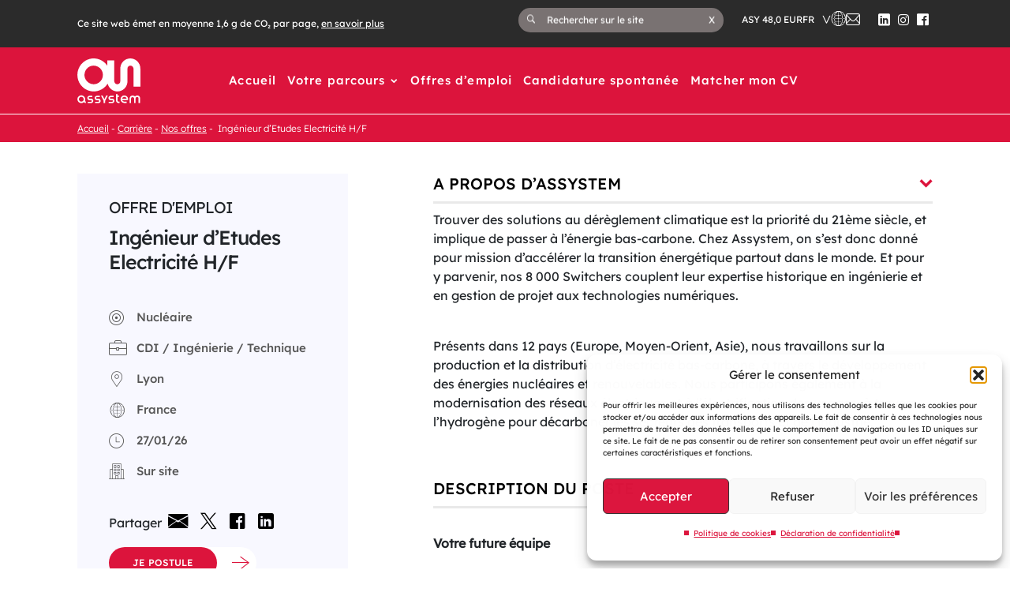

--- FILE ---
content_type: text/html; charset=UTF-8
request_url: https://www.assystem.com/fr/carriere/offre/ingenieur-detudes-electricite-h-f-3/
body_size: 16435
content:
    <!doctype html>
<html lang="fr-FR">
    <head>
        <meta charset="UTF-8">
        <meta name="viewport" content="width=device-width, initial-scale=1, minimum-scale=1">
                <meta name='robots' content='index, follow, max-image-preview:large, max-snippet:-1, max-video-preview:-1' />

	<!-- This site is optimized with the Yoast SEO plugin v26.6 - https://yoast.com/wordpress/plugins/seo/ -->
	<title>Ingénieur d&#039;Etudes Electricité H/F - Assystem</title>
	<meta property="og:locale" content="fr_FR" />
	<meta property="og:type" content="article" />
	<meta property="og:title" content="Ingénieur d&#039;Etudes Electricité H/F - Assystem" />
	<meta property="og:url" content="https://www.assystem.com/fr/carriere/offre/ingenieur-detudes-electricite-h-f-3/" />
	<meta property="og:site_name" content="Assystem" />
	<meta property="article:modified_time" content="2026-01-27T00:26:03+00:00" />
	<meta property="og:image" content="https://www.assystem.com/wp-content/uploads/2023/02/logo-assystem-1.jpg" />
	<meta property="og:image:width" content="1200" />
	<meta property="og:image:height" content="675" />
	<meta property="og:image:type" content="image/jpeg" />
	<meta name="twitter:card" content="summary_large_image" />
	<!-- / Yoast SEO plugin. -->


<style id='wp-img-auto-sizes-contain-inline-css'>
img:is([sizes=auto i],[sizes^="auto," i]){contain-intrinsic-size:3000px 1500px}
/*# sourceURL=wp-img-auto-sizes-contain-inline-css */
</style>
<link rel='stylesheet' id='assystem-style-css' href='https://www.assystem.com/wp-content/themes/assystem/style.css?ver=1.0.1' media='all' />
<style id='wp-block-library-inline-css'>
:root{--wp-block-synced-color:#7a00df;--wp-block-synced-color--rgb:122,0,223;--wp-bound-block-color:var(--wp-block-synced-color);--wp-editor-canvas-background:#ddd;--wp-admin-theme-color:#007cba;--wp-admin-theme-color--rgb:0,124,186;--wp-admin-theme-color-darker-10:#006ba1;--wp-admin-theme-color-darker-10--rgb:0,107,160.5;--wp-admin-theme-color-darker-20:#005a87;--wp-admin-theme-color-darker-20--rgb:0,90,135;--wp-admin-border-width-focus:2px}@media (min-resolution:192dpi){:root{--wp-admin-border-width-focus:1.5px}}.wp-element-button{cursor:pointer}:root .has-very-light-gray-background-color{background-color:#eee}:root .has-very-dark-gray-background-color{background-color:#313131}:root .has-very-light-gray-color{color:#eee}:root .has-very-dark-gray-color{color:#313131}:root .has-vivid-green-cyan-to-vivid-cyan-blue-gradient-background{background:linear-gradient(135deg,#00d084,#0693e3)}:root .has-purple-crush-gradient-background{background:linear-gradient(135deg,#34e2e4,#4721fb 50%,#ab1dfe)}:root .has-hazy-dawn-gradient-background{background:linear-gradient(135deg,#faaca8,#dad0ec)}:root .has-subdued-olive-gradient-background{background:linear-gradient(135deg,#fafae1,#67a671)}:root .has-atomic-cream-gradient-background{background:linear-gradient(135deg,#fdd79a,#004a59)}:root .has-nightshade-gradient-background{background:linear-gradient(135deg,#330968,#31cdcf)}:root .has-midnight-gradient-background{background:linear-gradient(135deg,#020381,#2874fc)}:root{--wp--preset--font-size--normal:16px;--wp--preset--font-size--huge:42px}.has-regular-font-size{font-size:1em}.has-larger-font-size{font-size:2.625em}.has-normal-font-size{font-size:var(--wp--preset--font-size--normal)}.has-huge-font-size{font-size:var(--wp--preset--font-size--huge)}.has-text-align-center{text-align:center}.has-text-align-left{text-align:left}.has-text-align-right{text-align:right}.has-fit-text{white-space:nowrap!important}#end-resizable-editor-section{display:none}.aligncenter{clear:both}.items-justified-left{justify-content:flex-start}.items-justified-center{justify-content:center}.items-justified-right{justify-content:flex-end}.items-justified-space-between{justify-content:space-between}.screen-reader-text{border:0;clip-path:inset(50%);height:1px;margin:-1px;overflow:hidden;padding:0;position:absolute;width:1px;word-wrap:normal!important}.screen-reader-text:focus{background-color:#ddd;clip-path:none;color:#444;display:block;font-size:1em;height:auto;left:5px;line-height:normal;padding:15px 23px 14px;text-decoration:none;top:5px;width:auto;z-index:100000}html :where(.has-border-color){border-style:solid}html :where([style*=border-top-color]){border-top-style:solid}html :where([style*=border-right-color]){border-right-style:solid}html :where([style*=border-bottom-color]){border-bottom-style:solid}html :where([style*=border-left-color]){border-left-style:solid}html :where([style*=border-width]){border-style:solid}html :where([style*=border-top-width]){border-top-style:solid}html :where([style*=border-right-width]){border-right-style:solid}html :where([style*=border-bottom-width]){border-bottom-style:solid}html :where([style*=border-left-width]){border-left-style:solid}html :where(img[class*=wp-image-]){height:auto;max-width:100%}:where(figure){margin:0 0 1em}html :where(.is-position-sticky){--wp-admin--admin-bar--position-offset:var(--wp-admin--admin-bar--height,0px)}@media screen and (max-width:600px){html :where(.is-position-sticky){--wp-admin--admin-bar--position-offset:0px}}
/*# sourceURL=/wp-includes/css/dist/block-library/common.min.css */
</style>
<style id='classic-theme-styles-inline-css'>
/*! This file is auto-generated */
.wp-block-button__link{color:#fff;background-color:#32373c;border-radius:9999px;box-shadow:none;text-decoration:none;padding:calc(.667em + 2px) calc(1.333em + 2px);font-size:1.125em}.wp-block-file__button{background:#32373c;color:#fff;text-decoration:none}
/*# sourceURL=/wp-includes/css/classic-themes.min.css */
</style>
<link rel='stylesheet' id='cmplz-general-css' href='https://www.assystem.com/wp-content/plugins/complianz-gdpr-premium/assets/css/cookieblocker.min.css?ver=1765288165' media='all' />
<script src="https://tarteaucitron.io/load.js?domain=www.assystem.com&amp;uuid=bba721b622efebad1388496570720f6350304be9&amp;locale=fr&amp;ver=6.9" id="tarteaucitron-js"></script>
			<style>.cmplz-hidden {
					display: none !important;
				}</style><meta name="generator" content="Elementor 3.33.6; features: additional_custom_breakpoints; settings: css_print_method-external, google_font-enabled, font_display-swap">
			<style>
				.e-con.e-parent:nth-of-type(n+4):not(.e-lazyloaded):not(.e-no-lazyload),
				.e-con.e-parent:nth-of-type(n+4):not(.e-lazyloaded):not(.e-no-lazyload) * {
					background-image: none !important;
				}
				@media screen and (max-height: 1024px) {
					.e-con.e-parent:nth-of-type(n+3):not(.e-lazyloaded):not(.e-no-lazyload),
					.e-con.e-parent:nth-of-type(n+3):not(.e-lazyloaded):not(.e-no-lazyload) * {
						background-image: none !important;
					}
				}
				@media screen and (max-height: 640px) {
					.e-con.e-parent:nth-of-type(n+2):not(.e-lazyloaded):not(.e-no-lazyload),
					.e-con.e-parent:nth-of-type(n+2):not(.e-lazyloaded):not(.e-no-lazyload) * {
						background-image: none !important;
					}
				}
			</style>
			            </head>


<body data-cmplz=1 class="wp-singular offre-template-default single single-offre postid-93900 wp-custom-logo wp-theme-assystem elementor-default elementor-kit-138">
    <!-- Matomo Tag Manager -->
    <script>
        var _mtm = window._mtm = window._mtm || [];
        _mtm.push({'mtm.startTime': (new Date().getTime()), 'event': 'mtm.Start'});
        (function() {
            var d=document, g=d.createElement('script'), s=d.getElementsByTagName('script')[0];
            g.async=true; g.src='https://cdn.matomo.cloud/assystem.matomo.cloud/container_ktTyn3l3.js'; s.parentNode.insertBefore(g,s);
        })();
    </script>
    <!-- End Matomo Tag Manager -->
<div id="page" class="site">
    <a class="skip-link screen-reader-text" href="#primary">Passer au contenu</a>
    <!-- SUB HEADER -->
    <div class="sub-header bg-grey-darker">
    <div class="container">
        <div class="row">
            <div class="col-lg-12 sub-header-wrapper">
                <p class="eco-message">Ce site web émet en moyenne 1,6 g de CO₂ par page, <a
                            href="https://www.assystem.com/fr/notre-site-web-est-eco-concu/">en savoir plus</a>
                </p>
                <ul class="without-style">
                    <li class="search-container">
                        <button data-toggle="collapse" data-target="#searchForm" class="search" type="button"
                                aria-expanded="true" aria-controls="searchForm"
                                aria-label="Ouvrir le champ de recherche ">
                            <i class="icon-search" aria-hidden="true"></i>
                            <span class="screen-reader-text">Ouvrir le champ de recherche</span>
                        </button>
                        <div class="input-group collapse show" aria-hidden="false" id="searchForm">
                            <form class="search-form" action="https://www.assystem.com/fr/" method="GET" role="search">
                                <button tabindex="-1" type="submit"><i class="icon-search" aria-hidden="true"></i>
                                </button>
                                <input tabindex="-1" name="s" type="text"
                                       aria-label="Rechercher sur le site"
                                       placeholder="Rechercher sur le site"
                                       class="search-box"/>
                                <button tabindex="-1" data-toggle="collapse" data-target="#searchForm" type="button"
                                        role="button" aria-expanded="false" aria-controls="searchForm"><span
                                            aria-hidden="true">x</span><span
                                            class="screen-reader-text">Fermer le champ de recherche</span>
                                </button>
                            </form>
                        </div>
                    </li>
                    <li class="ticket">
                                                                            ASY 48,0 EUR                                            </li>
                    <li class="dropdown language-switcher">
                        <button class="dropdown-toggle" id="dropdownMenuLanguage" data-toggle="dropdown"
                                aria-label="Changer de langue (actuellement en langue française)"
                                aria-expanded="false" aria-haspopup="true" type="button">
                            fr                        </button>
                        <div class="dropdown-menu" aria-labelledby="dropdownMenuLanguage" style="">
                            <ul class="nav navbar-nav without-style">
                                <li class="dropdown-item"><a href="https://www.assystem.com/fr/carriere/offre/ingenieur-detudes-electricite-h-f-3/" aria-label="Changer la langue pour : Français (FR)">fr</a></li><li class="dropdown-item"><a href="https://www.assystem.com/en/" aria-label="Changer la langue pour : English (EN)">en</a></li>                            </ul>
                        </div>
                    </li>
                    <li class="dropdown find">
                        <button class="btn dropdown-toggle" id="toggleCountries" role="button" data-toggle="dropdown"
                                aria-haspopup="true" aria-expanded="false">
                            <i class="icon-world" aria-hidden="true"></i>
                            <span class="screen-reader-text">Choisissez un pays dans lequel Assystem est présent</span>
                        </button>
                        <div class="dropdown-menu" aria-labelledby="toggleCountries">
                            <ul id="menu-main-menu" class="nav navbar-nav without-style"><li id="menu-item-29806" class="menu-item menu-item-type-post_type menu-item-object-pays menu-item-29806"><a href="https://www.assystem.com/fr/pays/arabie-saoudite/">Arabie Saoudite</a></li>
<li id="menu-item-52780" class="menu-item menu-item-type-custom menu-item-object-custom menu-item-52780"><a href="https://www.assystem.com/fr/pays/australie/">Australie</a></li>
<li id="menu-item-133839" class="menu-item menu-item-type-custom menu-item-object-custom menu-item-133839"><a href="https://www.assystem.com/fr/pays/canada/">Canada</a></li>
<li id="menu-item-29805" class="menu-item menu-item-type-post_type menu-item-object-pays menu-item-29805"><a href="https://www.assystem.com/fr/pays/egypte/">Egypte</a></li>
<li id="menu-item-29807" class="menu-item menu-item-type-post_type menu-item-object-pays menu-item-29807"><a href="https://www.assystem.com/fr/pays/emirats-arabes-unis/">Emirats Arabes Unis</a></li>
<li id="menu-item-29811" class="menu-item menu-item-type-post_type menu-item-object-pays menu-item-29811"><a href="https://www.assystem.com/fr/pays/finlande/">Finlande</a></li>
<li id="menu-item-29810" class="menu-item menu-item-type-post_type menu-item-object-pays menu-item-29810"><a href="https://www.assystem.com/fr/pays/france/">France</a></li>
<li id="menu-item-52781" class="menu-item menu-item-type-custom menu-item-object-custom menu-item-52781"><a href="https://www.assystem.com/fr/pays/hong-kong/">Hong Kong</a></li>
<li id="menu-item-29809" class="menu-item menu-item-type-post_type menu-item-object-pays menu-item-29809"><a href="https://www.assystem.com/fr/pays/inde/">Inde</a></li>
<li id="menu-item-128564" class="menu-item menu-item-type-post_type menu-item-object-pays menu-item-128564"><a href="https://www.assystem.com/fr/pays/kazakhstan/">Kazakhstan</a></li>
<li id="menu-item-29812" class="menu-item menu-item-type-post_type menu-item-object-pays menu-item-29812"><a href="https://www.assystem.com/fr/pays/ouzbekistan/">Ouzbékistan</a></li>
<li id="menu-item-29813" class="menu-item menu-item-type-post_type menu-item-object-pays menu-item-29813"><a href="https://www.assystem.com/fr/pays/royaume-uni/">Royaume-Uni</a></li>
<li id="menu-item-29814" class="menu-item menu-item-type-post_type menu-item-object-pays menu-item-29814"><a href="https://www.assystem.com/fr/pays/turquie/">Turquie</a></li>
</ul>                        </div>
                    </li>
                                            <li class="contact">
                            <a href="https://www.assystem.com/fr/contact/"                                title="Hub contact">
                                <span class="screen-reader-text">Nous contacter</span>
                            </a>
                        </li>
                                        <li class="socials">
                                                <ul>
                                                            <li>
                                    <a href="https://www.linkedin.com/company/assystem/" target="_blank"
                                       title="Suivez-nous sur Linkedin" class="nsocial n-ln">
                                        <span class="screen-reader-text">Suivez-nous sur Linkedin</span>
                                    </a>
                                </li>
                                                            <li>
                                    <a href="https://www.instagram.com/assystem_official/" target="_blank"
                                       title="Suivez-nous sur Instagram"
                                       class="nsocial n-in">
                                        <span class="screen-reader-text">Suivez-nous sur Instagram</span>
                                    </a>
                                </li>
                                                            <li>
                                    <a href="https://www.facebook.com/GroupAssystem" target="_blank"
                                       title="Suivez-nous sur Facebook" class="nsocial n-fb">
                                        <span class="screen-reader-text">Suivez-nous sur Facebook</span>
                                    </a>
                                </li>
                                                    </ul>
                                        </li>
                </ul>
            </div>
        </div>
    </div>
</div>
    <!-- HEADER -->
    <header role="banner" id="masthead" class="site-header career bg-pink">
        <div class="container">
            <div class="row">
                <div class="col-md-2 logo">
                                            <a class="site-title" href="https://www.assystem.com/fr/" rel="home">
                            <img src="https://www.assystem.com/wp-content/themes/assystem/assets/images/logo-header-white.svg"
                                 alt="Accueil - Assystem"/>
                        </a>
                                    </div><!-- .site-branding -->
                <div class="col-md-10 container-mob">
                    <button id="toggle-bmenu" role="button" class="navbar-toggler visible-mobile button-menu"
                            type="button" aria-expanded="false"><i class="icon-menu" aria-hidden="true"></i><span
                                class="screen-reader-text">Menu</span></button>
                    <nav id="site-navigation" role="navigation" class="main-navigation"
                         aria-label="Menu principal">
                        <div class="scroll">
                            <ul id="primary-menu" class="without-style menu"><li  id="menu-item-51564" class="menu-item menu-item-type-custom menu-item-object-custom menu-item-51564 nav-item menu-item-51564 level-0"><a href="https://www.assystem.com/fr/carriere/" class="nav-link">Accueil</a></li>
<li  id="menu-item-33488" class="menu-item menu-item-type-custom menu-item-object-custom menu-item-has-children menu-item-33488 nav-item menu-item-33488 level-0"><button type="button" aria-expanded="false"  class="nav-link nav-item__dropdownLink">Votre parcours</button>
<ul class="sub-menu nav-item__dropdownList">
<li><button type="button" class="nav-link nav-item__dropdownList__close">&lt; Retour</button></li>	<li  id="menu-item-141256" class="menu-item menu-item-type-post_type menu-item-object-page menu-item-141256 nav-item menu-item-141256 level-1"><a href="https://www.assystem.com/fr/calendrier-evenement-recrutement/" class="nav-link">Nos événements recrutement</a></li>
	<li  id="menu-item-33486" class="menu-item menu-item-type-post_type menu-item-object-page menu-item-33486 nav-item menu-item-33486 level-1"><a href="https://www.assystem.com/fr/carriere/etre-etudiant-chez-assystem/" class="nav-link">Etre étudiant chez Assystem</a></li>
	<li  id="menu-item-33487" class="menu-item menu-item-type-post_type menu-item-object-page menu-item-33487 nav-item menu-item-33487 level-1"><a href="https://www.assystem.com/fr/carriere/notre-processus-de-recrutement/" class="nav-link">Notre processus de recrutement</a></li>
	<li  id="menu-item-33485" class="menu-item menu-item-type-post_type menu-item-object-page menu-item-33485 nav-item menu-item-33485 level-1"><a href="https://www.assystem.com/fr/carriere/boostez-votre-parcours-professionnel/" class="nav-link">Boostez votre parcours professionnel</a></li>
</ul>
</li>
<li  id="menu-item-39" class="menu-item menu-item-type-post_type menu-item-object-page menu-item-39 nav-item menu-item-39 level-0"><a href="https://www.assystem.com/fr/carriere/nos-offres/" class="nav-link">Offres d&#8217;emploi</a></li>
<li  id="menu-item-29670" class="no-log menu-item menu-item-type-custom menu-item-object-custom menu-item-29670 nav-item menu-item-29670 level-0"><a target="_blank" rel="noopener" href="https://jobs.smartrecruiters.com/oneclick-ui/company/ASSYSTEM/job/2599135274?lang=fr&#038;sid=&#038;dcr_ci=ASSYSTEM&#038;utm_source=site_assystem&#038;utm_medium=menu&#038;utm_campaign=direct_application" class="nav-link">Candidature spontanée</a></li>
<li  id="menu-item-29671" class="menu-item menu-item-type-custom menu-item-object-custom menu-item-29671 nav-item menu-item-29671 level-0"><a target="_blank" rel="noopener" href="https://matcher-mon-cv.assystem.com/fr/" class="nav-link">Matcher mon CV</a></li>
</ul>                        </div>
                        <div class="sub-header sub-header-mobile">
                            <ul class="without-style">
                                <li class="find languages">
                                    <ul>
                                        <li><a class="active" href="https://www.assystem.com/fr/carriere/offre/ingenieur-detudes-electricite-h-f-3/" aria-label="Changer la langue pour : Français (FR)">FR</a></li><li><a class="" href="https://www.assystem.com/en/" aria-label="Changer la langue pour : English (EN)">EN</a></li>                                    </ul>
                                </li>
                                                                    <li role="listitem" class="contact">
                                        <a href="https://www.assystem.com/fr/contact/"                                            title="Hub contact">
                                            <span class="screen-reader-text">Nous contacter</span>
                                        </a>
                                    </li>
                                                                <li role="listitem" class="socials">
                                                                        <ul>
                                                                                    <li>
                                                <a href="https://www.linkedin.com/company/assystem/"
                                                   title="Suivez-nous sur Linkedin"
                                                   class="nsocial n-ln">
                                                    <span class="screen-reader-text">Suivez-nous sur Linkedin</span>
                                                </a>
                                            </li>
                                                                                    <li>
                                                <a href="https://www.instagram.com/assystem_official/" target="_blank"
                                                   title="Suivez-nous sur Instagram"
                                                   class="nsocial n-in">
                                                    <span class="screen-reader-text">Suivez-nous sur Instagram</span>
                                                </a>
                                            </li>
                                                                                    <li>
                                                <a href="https://www.facebook.com/GroupAssystem" target="_blank"
                                                   title="Suivez-nous sur Facebook"
                                                   class="nsocial n-fb">
                                                    <span class="screen-reader-text">Suivez-nous sur Facebook</span>
                                                </a>
                                            </li>
                                                                            </ul>
                                                                </li>
                            </ul>
                        </div>
                    </nav>
                                        <!-- -->
                </div>
            </div>
        </div>
    </header><!-- #masthead -->
                    <div class="block-breadcrumb block-breadcrumb-career">
                    <div class="container">
                        <div class="row">
                            <div class="col-12">
                                <div class="block-breadcrumb--content">
                                    <a href="https://www.assystem.com">Accueil</a><a href="https://www.assystem.com/fr/carriere/" title="Carrière">Carrière</a><a href="https://www.assystem.com/fr/nos-offres/" title="Nos offres">Nos offres</a><span title="Ingénieur d&rsquo;Etudes Electricité H/F"> Ingénieur d&rsquo;Etudes Electricité H/F</span>                                </div>
                            </div>
                        </div>
                    </div>
                </div>
            <main id="primary" class="site-main">
        <script type="application/ld+json">
            {
              "@context": "https://schema.org/",
              "@type": "JobPosting",
              "title": "Ingénieur d&rsquo;Etudes Electricité H/F",
              "description": "Votre future équipe
Sous la responsabilité de Reynald, Pilote Technique, Qualification & Electricité, vous rejoignez l’équipe Électricité qui relève le défi de notre époque : le projet EPR2 !
Vos missions
Explorez l’ingénierie nucléaire d’EDF, menée par Edvance pour le projet EPR2 et portée par Assystem au sein du service Installation Électrique et Contrôle Commande. En tant qu’Ingénieur(e) d’études Electricité, vous travaillez principalement sur les études liées aux matériels électriques de la centrale nucléaire (courants forts HT/BT et courants faibles). Vous êtes amené(e) à :

Réaliser des études de conception ou de modification des installations et des matériels électriques CFO/CFA, communication, détection incendie et distribution électrique (faisabilité, APS, APD)
Rédiger l’ensemble des livrables techniques et les cahiers des charges pour les installateurs ou fournisseurs
Spécifier les matériels et dimensionner les câbles électriques
Rédiger des notes de calculs
Analyser les schémas électriques et les documents d’études associés
Effectuer des études de câblage 
Assurer le suivi des fournisseurs de matériels électriques 

Pourquoi rejoindre la communauté des Switchers ? 

Influencez l’avenir de l’énergie nucléaire au sein d’une entreprise qui dispose de plus de 55 ans d’expérience dans le domaine et qui figure parmi le top 3 des plus grandes sociétés d’ingénierie nucléaire. 
Contribuez au développement de projets d’envergure (EPR2) qui auront un impact durable
Évoluez dans un environnement dynamique, qui vous donne l’opportunité de construire votre parcours professionnel sur le long terme (formations, mobilités internes ou géographiques…)
Intégrez nos équipes engagées dans des thématiques liées à la diversité et l’inclusion, représentées par nos programmes #IncredibleWomen, Switch & Act for Inclusion… et autres !",
              "identifier": {
                "@type": "PropertyValue",
                "name": "Assystem",
                "value": "170d8351-baad-4821-a33e-fc69c49cb7fb"
              },
              "datePosted": "2024-05-22T07:59:40+02:00",
              "employmentType": "FULL_TIME",
              "hiringOrganization": {
                "@type": "Organization",
                "name": "Assystem",
                "sameAs": "https://www.assystem.com"
              },
              "jobLocation": {
                "@type": "Place",
                "address": {
                  "@type": "PostalAddress",
                  "addressLocality": "Lyon",
                  "addressCountry": "France"
                }
              },
                            "directApply": true
            }
        </script>


                <!--            Alternance [code] => 4934 && Stage [code] => 4933 -->
                <div class="single-offer_view">
            <div class="container">
                <div class="row">
                    <div class="col-lg-4 col-12">
                        <!-- Block Summary Offer-->
                        <div class="summary-offer bg-light">
                            <p class="summary-offer_header">Offre d'emploi</p>
                                                            <h1 class="summary-offer_title">Ingénieur d&rsquo;Etudes Electricité H/F</h1>
                                                        <ul class="summary-offer_infos without-style">
                                                                    <li><i class="icon icon-nucleaire" aria-hidden="true"></i>Nucléaire</li>
                                                                                                    <li><i class="icon icon-briefcase" aria-hidden="true"></i>CDI / Ingénierie / Technique</li>
                                                                                                    <li><i class="icon icon-pin" aria-hidden="true"></i>Lyon</li>
                                                                                                    <li><i class="icon icon-world"></i>France</li>
                                                                                                                                    <li><i class="icon icon-time" aria-hidden="true"></i>27/01/26</li>
                                                                                                                                    <li><i class="icon icon-face-to-face" aria-hidden="true"></i>Sur site</li>
                                                                                            </ul>
                            <div class="summary-offer_share">
                                <ul class="without-style">
                                    <li role="listitem" class="menu-title">
                                        <span>Partager</span>
                                    </li>
                                    <li role="listitem" id="menu-item-6" class="menu-item menu-item-type-custom menu-item-object-custom current-menu-item current_page_item  menu-item-6">
                                        <a href="mailto:?subject=Ing%C3%A9nieur+d%26rsquo%3BEtudes+Electricit%C3%A9+H%2FF&body=Venez+d%C3%A9couvrir+cette+page+%3A+https://www.assystem.com/fr/carriere/offre/ingenieur-detudes-electricite-h-f-3/" title="Partager par mail" target="_blank"><i class="icon icon-full-mail" aria-hidden="true"></i></a>
                                    </li>
                                    <li role="listitem" id="menu-item-6" class="menu-item menu-item-type-custom menu-item-object-custom current-menu-item current_page_item  menu-item-6">
                                        <a href="https://twitter.com/share?text=Ingénieur d&rsquo;Etudes Electricité H/F&url=https://www.assystem.com/fr/carriere/offre/ingenieur-detudes-electricite-h-f-3/" title="Partager sur X" target="_blank"><i class="icon icon-twitter" aria-hidden="true"></i></a>
                                    </li>
                                    <li role="listitem" id="menu-item-6" class="menu-item menu-item-type-custom menu-item-object-custom current-menu-item current_page_item  menu-item-6">
                                        <a href="https://www.facebook.com/sharer.php?u=https://www.assystem.com/fr/carriere/offre/ingenieur-detudes-electricite-h-f-3/"" title="Partager sur Facebook" target="_blank"><i class="icon icon-facebook" aria-hidden="true"></i></a>
                                    </li>
                                    <li role="listitem" id="menu-item-6" class="menu-item menu-item-type-custom menu-item-object-custom current-menu-item current_page_item  menu-item-6">
                                        <a href="https://www.linkedin.com/shareArticle/?mini=true&url=https://www.assystem.com/fr/carriere/offre/ingenieur-detudes-electricite-h-f-3/" title="Partager sur Linkedin" target="_blank"><i class="icon icon-linkedin" aria-hidden="true"></i></a>
                                    </li>
                                </ul>
                            </div>
                            <div class="summary-offer_cta">
                                <div class="cta">
                                    <a target="_blank" href="https://jobs.smartrecruiters.com/ASSYSTEM/744000056117425-ingenieur-d-etudes-electricite-h-f?oga=true" class="btn btn-primary bg-white btn-job-apply ">
                                        <div class="text">Je Postule</div>
                                        <div class="circle"></div>
                                    </a>
                                </div>
                            </div>
                        </div>
                    </div>
                    <div class="col-lg-8 col-12">
                        <!--                        Block Single Offer Detail Content -->
                        <div id="single-offer_accordion">
                                                        <div class="card">
                                <div class="card-header" id="headingOne">
                                    <h2 class="title">
                                        <button tabindex="0" class="btn btn-link" data-toggle="collapse" data-target="#collapseOne" aria-expanded="true" aria-controls="collapseOne">
                                            A propos d’Assystem                                            <i class="icon icon-arrow-down" aria-hidden="true"></i>
                                        </button>
                                    </h2>
                                </div>
                                <div id="collapseOne" class="collapse show" aria-labelledby="headingOne" data-parent="#single-offer_accordion">
                                    <p>Trouver des solutions au dérèglement climatique est la priorité du 21ème siècle, et implique de passer à l&rsquo;énergie bas-carbone. Chez Assystem, on s&rsquo;est donc donné pour mission d&rsquo;accélérer la transition énergétique partout dans le monde. Et pour y parvenir, nos 8 000 Switchers couplent leur expertise historique en ingénierie et en gestion de projet aux technologies numériques.&#xa0;</p><br />
<p>Présents dans 12 pays (Europe, Moyen-Orient, Asie), nous travaillons sur la production et la distribution d&rsquo;électricité bas-carbone, à travers le développement des énergies nucléaires et renouvelables. Nous participons également à la modernisation des réseaux électriques et à l&rsquo;électrification des usages, à travers l&rsquo;hydrogène pour décarboner les secteurs des transports et de l&rsquo;industrie.&#xa0;</p><br />
                                </div>
                            </div>
                                                                                    <div class="card">
                                <div class="card-header">
                                    <h2 class="title">
                                        Description du Poste                                    </h2>
                                </div>
                                <div class="card-body wysiwyg-content">
                                    <p><strong>Votre future équipe</strong></p>
<p>Sous la responsabilité de Reynald, Pilote Technique, Qualification &amp; Electricité, vous rejoignez l’équipe Électricité qui relève le défi de notre époque&#xa0;: le projet EPR2&#xa0;!</p>
<p><strong>Vos missions</strong></p>
<p>Explorez l&rsquo;ingénierie nucléaire d&rsquo;EDF, menée par Edvance pour le projet EPR2 et portée par Assystem au sein du&#xa0;service Installation Électrique et Contrôle Commande. En tant qu’Ingénieur(e) d&rsquo;études Electricité, vous travaillez principalement sur les études liées aux matériels électriques de la centrale nucléaire (courants forts HT/BT et courants faibles). Vous êtes amené(e) à :</p>
<ul>
<li><strong>Réaliser </strong>des études<strong> </strong>de conception ou de modification&#xa0;des installations et des matériels électriques CFO/CFA, communication, détection incendie et&#xa0;distribution électrique&#xa0;(faisabilité, APS, APD)</li>
<li><strong>Rédiger </strong>l&rsquo;ensemble des livrables techniques&#xa0;et les cahiers des charges pour les installateurs ou fournisseurs</li>
<li><strong>Spécifier </strong>les matériels et <strong>dimensionner </strong>les câbles électriques</li>
<li><strong>Rédiger </strong>des&#xa0;notes de calculs</li>
<li><strong>Analyser </strong>les&#xa0;schémas électriques et les documents d&rsquo;études associés</li>
<li><strong>Effectuer&#xa0;</strong>des études de câblage&#xa0;</li>
<li><strong>Assurer&#xa0;</strong>le suivi des fournisseurs de matériels électriques&#xa0;</li>
</ul>
<p><strong>Pourquoi rejoindre la communauté des Switchers ? </strong></p>
<ul>
<li><strong>Influencez</strong> l’avenir de l’énergie nucléaire au sein d’une entreprise qui dispose de plus de 55 ans d&rsquo;expérience dans le domaine et qui figure parmi le top 3 des plus grandes sociétés d&rsquo;ingénierie nucléaire.&#xa0;</li>
<li><strong>Contribuez </strong>au développement de projets d’envergure (EPR2) qui auront un impact durable</li>
<li><strong>Évoluez </strong>dans un environnement dynamique, qui vous donne l’opportunité de construire votre parcours professionnel sur le long terme (formations, mobilités internes ou géographiques…)</li>
<li><strong>Intégrez</strong> nos équipes engagées dans des thématiques liées à la diversité et l’inclusion, représentées par nos programmes #IncredibleWomen, Switch &amp; Act for Inclusion… et autres&#xa0;!</li>
</ul>
                                </div>
                            </div>
                                                                                    <div class="card">
                                <div class="card-header">
                                    <h2 class="title">
                                        Profil                                    </h2>
                                </div>
                                <div class="card-body wysiwyg-content">
                                    <ul>
<li>Vous êtes diplômé(e) d&rsquo;une formation <strong>BAC+5 en Génie É</strong><strong>lectrique</strong></li>
<li>Vous justifiez d&rsquo;une <strong>expérience pertinente</strong> (au moins 3 ans) <strong>&#xa0;</strong>en distribution électrique Courant Fort en milieu industriel de préférence</li>
<li>Vous faites preuve d&rsquo;un esprit analytique, de rigueur, d&rsquo;autonomie et d&rsquo;une aisance relationnelle</li>
<li>Vous disposez d&rsquo;un <strong>niveau opérationnel en anglais</strong></li>
<li>La connaissance du secteur du nucléaire, des outils type Caneco, Autocad, et de la norme RCC-E est un plus</li>
</ul>
                                </div>
                            </div>
                                                                                    <div class="card">
                                <div class="card-body wysiwyg-content">
                                    <div sr-tagline=""></div>
<p>Nous nous engageons au respect de l’égalité de traitement entre les candidats, et célébrons toutes les formes de diversité. Chez Assystem, seules les compétences comptent&#xa0;!&#xa0;Si vous souhaitez porter à la connaissance d’Assystem une quelconque situation ou des besoins spécifiques, n’hésitez pas vous serez accompagné(e)&#xa0;!&#xa0;</p>
                                </div>
                            </div>
                                                                                                            </div>
                    </div>
                </div>
            </div>
        </div>
                                            <div class="single-offer_cross-sell bg-light">
            <div class="container">
                <div class="row">
                    <div class="col-12">
                        <div class="block_section-title">
                            <h1 class="title">D'autres offres pourraient vous intéresser</h1>
                        </div>
                        <div class="list">
                            <ul class="list-offer-items without-style">
                                                                        <li class="list-offer-item">
                                            <div class="offer-detail">
                                                <h2 class="offer-title"> <a class="offer-link" href="https://www.assystem.com/fr/carriere/offre/contract-manager-h-f-2/"> Contract Manager H/F </a></h2>
                                                <div class="detail">
                                                    <p>CDI</p>
                                                    <p>
                                                        Salives                                                    <p class="date"><i class="icon-time" aria-hidden="true"></i> 02/02/26</p>
                                                </div>
                                            </div>
                                        </li>
                                                                            <li class="list-offer-item">
                                            <div class="offer-detail">
                                                <h2 class="offer-title"> <a class="offer-link" href="https://www.assystem.com/fr/carriere/offre/projeteur-bim-allplan-h-f/"> Projeteur BIM / AllPlan H/F </a></h2>
                                                <div class="detail">
                                                    <p>CDI</p>
                                                    <p>
                                                        Lyon                                                    <p class="date"><i class="icon-time" aria-hidden="true"></i> 02/02/26</p>
                                                </div>
                                            </div>
                                        </li>
                                                                            <li class="list-offer-item">
                                            <div class="offer-detail">
                                                <h2 class="offer-title"> <a class="offer-link" href="https://www.assystem.com/fr/carriere/offre/assistant-chef-de-projet-pilotage-support-operationnel-h-f/"> Assistant chef de Projet – Pilotage &amp; Support Opérationnel - Stage H/F </a></h2>
                                                <div class="detail">
                                                    <p>Stage</p>
                                                    <p>
                                                        Chessy                                                    <p class="date"><i class="icon-time" aria-hidden="true"></i> 01/02/26</p>
                                                </div>
                                            </div>
                                        </li>
                                    
                            </ul>
                        </div>
                    </div>
                </div>
            </div>
        </div>
            </main><!-- #main -->



<footer id="colophon" class="site-footer" role="contentinfo">
    <div class="container">
        <div class="row footer-container">
            <div class="col-12 footer-block menu-footer-container">
                    <ul id="menu-footer" class="menu without-style"><li id="menu-item-128611" class="menu-item menu-item-type-post_type menu-item-object-page menu-item-128611"><a href="https://www.assystem.com/fr/politique-de-cookies-ue/">Gestion des cookies</a></li>
<li id="menu-item-44207" class="menu-item menu-item-type-post_type menu-item-object-page menu-item-44207"><a href="https://www.assystem.com/fr/mentions-legales/">Mentions légales</a></li>
<li id="menu-item-53668" class="menu-item menu-item-type-post_type menu-item-object-page menu-item-53668"><a href="https://www.assystem.com/fr/accessibilite/">Accessibilité : partiellement conforme</a></li>
<li id="menu-item-38245" class="menu-item menu-item-type-post_type menu-item-object-page menu-item-38245"><a href="https://www.assystem.com/fr/notre-site-web-est-eco-concu/">Site web éco-conçu</a></li>
<li id="menu-item-54122" class="menu-item menu-item-type-custom menu-item-object-custom menu-item-54122"><a href="https://www.assystem.com/fr/plan-du-site/">Plan du site</a></li>
<li id="menu-item-85020" class="link menu-item menu-item-type-custom menu-item-object-custom menu-item-85020"><a href="/fr/contact">Contactez-nous</a></li>
</ul>            </div>
        </div>
    </div>
</footer><!-- #colophon -->
</div><!-- #page -->
<script type="speculationrules">
{"prefetch":[{"source":"document","where":{"and":[{"href_matches":"/*"},{"not":{"href_matches":["/wp-*.php","/wp-admin/*","/wp-content/uploads/*","/wp-content/*","/wp-content/plugins/*","/wp-content/themes/assystem/*","/*\\?(.+)"]}},{"not":{"selector_matches":"a[rel~=\"nofollow\"]"}},{"not":{"selector_matches":".no-prefetch, .no-prefetch a"}}]},"eagerness":"conservative"}]}
</script>

<!-- Consent Management powered by Complianz | GDPR/CCPA Cookie Consent https://wordpress.org/plugins/complianz-gdpr -->
<div id="cmplz-cookiebanner-container"><div class="cmplz-cookiebanner cmplz-hidden banner-1 banniere-a optin cmplz-bottom-right cmplz-categories-type-view-preferences" aria-modal="true" data-nosnippet="true" role="dialog" aria-live="polite" aria-labelledby="cmplz-header-1-optin" aria-describedby="cmplz-message-1-optin">
	<div class="cmplz-header">
		<div class="cmplz-logo"></div>
		<div class="cmplz-title" id="cmplz-header-1-optin">Gérer le consentement</div>
		<div class="cmplz-close" tabindex="0" role="button" aria-label="close-dialog">
			<svg aria-hidden="true" focusable="false" data-prefix="fas" data-icon="times" class="svg-inline--fa fa-times fa-w-11" role="img" xmlns="http://www.w3.org/2000/svg" viewBox="0 0 352 512"><path fill="currentColor" d="M242.72 256l100.07-100.07c12.28-12.28 12.28-32.19 0-44.48l-22.24-22.24c-12.28-12.28-32.19-12.28-44.48 0L176 189.28 75.93 89.21c-12.28-12.28-32.19-12.28-44.48 0L9.21 111.45c-12.28 12.28-12.28 32.19 0 44.48L109.28 256 9.21 356.07c-12.28 12.28-12.28 32.19 0 44.48l22.24 22.24c12.28 12.28 32.2 12.28 44.48 0L176 322.72l100.07 100.07c12.28 12.28 32.2 12.28 44.48 0l22.24-22.24c12.28-12.28 12.28-32.19 0-44.48L242.72 256z"></path></svg>
		</div>
	</div>

	<div class="cmplz-divider cmplz-divider-header"></div>
	<div class="cmplz-body">
		<div class="cmplz-message" id="cmplz-message-1-optin">Pour offrir les meilleures expériences, nous utilisons des technologies telles que les cookies pour stocker et/ou accéder aux informations des appareils. Le fait de consentir à ces technologies nous permettra de traiter des données telles que le comportement de navigation ou les ID uniques sur ce site. Le fait de ne pas consentir ou de retirer son consentement peut avoir un effet négatif sur certaines caractéristiques et fonctions.</div>
		<!-- categories start -->
		<div class="cmplz-categories">
			<details class="cmplz-category cmplz-functional" >
				<summary>
						<span class="cmplz-category-header">
							<span class="cmplz-category-title">Fonctionnel</span>
							<span class='cmplz-always-active'>
								<span class="cmplz-banner-checkbox">
									<input type="checkbox"
										   id="cmplz-functional-optin"
										   data-category="cmplz_functional"
										   class="cmplz-consent-checkbox cmplz-functional"
										   size="40"
										   value="1"/>
									<label class="cmplz-label" for="cmplz-functional-optin"><span class="screen-reader-text">Fonctionnel</span></label>
								</span>
								Toujours activé							</span>
							<span class="cmplz-icon cmplz-open">
								<svg xmlns="http://www.w3.org/2000/svg" viewBox="0 0 448 512"  height="18" ><path d="M224 416c-8.188 0-16.38-3.125-22.62-9.375l-192-192c-12.5-12.5-12.5-32.75 0-45.25s32.75-12.5 45.25 0L224 338.8l169.4-169.4c12.5-12.5 32.75-12.5 45.25 0s12.5 32.75 0 45.25l-192 192C240.4 412.9 232.2 416 224 416z"/></svg>
							</span>
						</span>
				</summary>
				<div class="cmplz-description">
					<span class="cmplz-description-functional">Le stockage ou l’accès technique est strictement nécessaire dans la finalité d’intérêt légitime de permettre l’utilisation d’un service spécifique explicitement demandé par l’abonné ou l’utilisateur, ou dans le seul but d’effectuer la transmission d’une communication sur un réseau de communications électroniques.</span>
				</div>
			</details>

			<details class="cmplz-category cmplz-preferences" >
				<summary>
						<span class="cmplz-category-header">
							<span class="cmplz-category-title">Préférences</span>
							<span class="cmplz-banner-checkbox">
								<input type="checkbox"
									   id="cmplz-preferences-optin"
									   data-category="cmplz_preferences"
									   class="cmplz-consent-checkbox cmplz-preferences"
									   size="40"
									   value="1"/>
								<label class="cmplz-label" for="cmplz-preferences-optin"><span class="screen-reader-text">Préférences</span></label>
							</span>
							<span class="cmplz-icon cmplz-open">
								<svg xmlns="http://www.w3.org/2000/svg" viewBox="0 0 448 512"  height="18" ><path d="M224 416c-8.188 0-16.38-3.125-22.62-9.375l-192-192c-12.5-12.5-12.5-32.75 0-45.25s32.75-12.5 45.25 0L224 338.8l169.4-169.4c12.5-12.5 32.75-12.5 45.25 0s12.5 32.75 0 45.25l-192 192C240.4 412.9 232.2 416 224 416z"/></svg>
							</span>
						</span>
				</summary>
				<div class="cmplz-description">
					<span class="cmplz-description-preferences">Le stockage ou l’accès technique est nécessaire dans la finalité d’intérêt légitime de stocker des préférences qui ne sont pas demandées par l’abonné ou l’utilisateur.</span>
				</div>
			</details>

			<details class="cmplz-category cmplz-statistics" >
				<summary>
						<span class="cmplz-category-header">
							<span class="cmplz-category-title">Statistiques</span>
							<span class="cmplz-banner-checkbox">
								<input type="checkbox"
									   id="cmplz-statistics-optin"
									   data-category="cmplz_statistics"
									   class="cmplz-consent-checkbox cmplz-statistics"
									   size="40"
									   value="1"/>
								<label class="cmplz-label" for="cmplz-statistics-optin"><span class="screen-reader-text">Statistiques</span></label>
							</span>
							<span class="cmplz-icon cmplz-open">
								<svg xmlns="http://www.w3.org/2000/svg" viewBox="0 0 448 512"  height="18" ><path d="M224 416c-8.188 0-16.38-3.125-22.62-9.375l-192-192c-12.5-12.5-12.5-32.75 0-45.25s32.75-12.5 45.25 0L224 338.8l169.4-169.4c12.5-12.5 32.75-12.5 45.25 0s12.5 32.75 0 45.25l-192 192C240.4 412.9 232.2 416 224 416z"/></svg>
							</span>
						</span>
				</summary>
				<div class="cmplz-description">
					<span class="cmplz-description-statistics">Le stockage ou l’accès technique qui est utilisé exclusivement à des fins statistiques.</span>
					<span class="cmplz-description-statistics-anonymous">Le stockage ou l’accès technique qui est utilisé exclusivement dans des finalités statistiques anonymes. En l’absence d’une assignation à comparaître, d’une conformité volontaire de la part de votre fournisseur d’accès à internet ou d’enregistrements supplémentaires provenant d’une tierce partie, les informations stockées ou extraites à cette seule fin ne peuvent généralement pas être utilisées pour vous identifier.</span>
				</div>
			</details>
			<details class="cmplz-category cmplz-marketing" >
				<summary>
						<span class="cmplz-category-header">
							<span class="cmplz-category-title">Marketing</span>
							<span class="cmplz-banner-checkbox">
								<input type="checkbox"
									   id="cmplz-marketing-optin"
									   data-category="cmplz_marketing"
									   class="cmplz-consent-checkbox cmplz-marketing"
									   size="40"
									   value="1"/>
								<label class="cmplz-label" for="cmplz-marketing-optin"><span class="screen-reader-text">Marketing</span></label>
							</span>
							<span class="cmplz-icon cmplz-open">
								<svg xmlns="http://www.w3.org/2000/svg" viewBox="0 0 448 512"  height="18" ><path d="M224 416c-8.188 0-16.38-3.125-22.62-9.375l-192-192c-12.5-12.5-12.5-32.75 0-45.25s32.75-12.5 45.25 0L224 338.8l169.4-169.4c12.5-12.5 32.75-12.5 45.25 0s12.5 32.75 0 45.25l-192 192C240.4 412.9 232.2 416 224 416z"/></svg>
							</span>
						</span>
				</summary>
				<div class="cmplz-description">
					<span class="cmplz-description-marketing">Le stockage ou l’accès technique est nécessaire pour créer des profils d’utilisateurs afin d’envoyer des publicités, ou pour suivre l’utilisateur sur un site web ou sur plusieurs sites web ayant des finalités marketing similaires.</span>
				</div>
			</details>
		</div><!-- categories end -->
			</div>

	<div class="cmplz-links cmplz-information">
		<ul>
			<li><a class="cmplz-link cmplz-manage-options cookie-statement" href="#" data-relative_url="#cmplz-manage-consent-container">Gérer les options</a></li>
			<li><a class="cmplz-link cmplz-manage-third-parties cookie-statement" href="#" data-relative_url="#cmplz-cookies-overview">Gérer les services</a></li>
			<li><a class="cmplz-link cmplz-manage-vendors tcf cookie-statement" href="#" data-relative_url="#cmplz-tcf-wrapper">Gérer {vendor_count} fournisseurs</a></li>
			<li><a class="cmplz-link cmplz-external cmplz-read-more-purposes tcf" target="_blank" rel="noopener noreferrer nofollow" href="https://cookiedatabase.org/tcf/purposes/" aria-label="Read more about TCF purposes on Cookie Database">En savoir plus sur ces finalités</a></li>
		</ul>
			</div>

	<div class="cmplz-divider cmplz-footer"></div>

	<div class="cmplz-buttons">
		<button class="cmplz-btn cmplz-accept">Accepter</button>
		<button class="cmplz-btn cmplz-deny">Refuser</button>
		<button class="cmplz-btn cmplz-view-preferences">Voir les préférences</button>
		<button class="cmplz-btn cmplz-save-preferences">Enregistrer les préférences</button>
		<a class="cmplz-btn cmplz-manage-options tcf cookie-statement" href="#" data-relative_url="#cmplz-manage-consent-container">Voir les préférences</a>
			</div>

	
	<div class="cmplz-documents cmplz-links">
		<ul>
			<li><a class="cmplz-link cookie-statement" href="#" data-relative_url="">{title}</a></li>
			<li><a class="cmplz-link privacy-statement" href="#" data-relative_url="">{title}</a></li>
			<li><a class="cmplz-link impressum" href="#" data-relative_url="">{title}</a></li>
		</ul>
			</div>
</div>
</div>
					<div id="cmplz-manage-consent" data-nosnippet="true"><button class="cmplz-btn cmplz-hidden cmplz-manage-consent manage-consent-1">Gérer le consentement</button>

</div>			<script>
				const lazyloadRunObserver = () => {
					const lazyloadBackgrounds = document.querySelectorAll( `.e-con.e-parent:not(.e-lazyloaded)` );
					const lazyloadBackgroundObserver = new IntersectionObserver( ( entries ) => {
						entries.forEach( ( entry ) => {
							if ( entry.isIntersecting ) {
								let lazyloadBackground = entry.target;
								if( lazyloadBackground ) {
									lazyloadBackground.classList.add( 'e-lazyloaded' );
								}
								lazyloadBackgroundObserver.unobserve( entry.target );
							}
						});
					}, { rootMargin: '200px 0px 200px 0px' } );
					lazyloadBackgrounds.forEach( ( lazyloadBackground ) => {
						lazyloadBackgroundObserver.observe( lazyloadBackground );
					} );
				};
				const events = [
					'DOMContentLoaded',
					'elementor/lazyload/observe',
				];
				events.forEach( ( event ) => {
					document.addEventListener( event, lazyloadRunObserver );
				} );
			</script>
			<script id="assystem-js-js-extra">
var assystem_vars = {"asscorpo_nonce":"29d41f1ba8","asscorpo_ajax_url":"https://www.assystem.com/wp-admin/admin-ajax.php","uri":"https://www.assystem.com/wp-content/themes/assystem","prevButton":"Previous slide","nextButton":"Next slide","_burgerOpened":"Fermer le menu","_burgerClosed":"Ouvrir le menu","shareFB":"Partager le contenu de cette page sur Facebook","shareTW":"Partager le contenu de cette page sur X","sharePT":"Partager le contenu de cette page sur Pinterest","shareLN":"Partager le contenu de cette page sur Linkedin","closeFilter":"X - Supprimer le filtre : %s (rechargement de la page)"};
//# sourceURL=assystem-js-js-extra
</script>
<script src="https://www.assystem.com/wp-content/themes/assystem/assets/js/dist/app.min.js?ver=1.0.1" id="assystem-js-js"></script>
<script id="pll_cookie_script-js-after">
(function() {
				var expirationDate = new Date();
				expirationDate.setTime( expirationDate.getTime() + 31536000 * 1000 );
				document.cookie = "pll_language=fr; expires=" + expirationDate.toUTCString() + "; path=/; secure; SameSite=Lax";
			}());

//# sourceURL=pll_cookie_script-js-after
</script>
<script id="rocket-browser-checker-js-after">
"use strict";var _createClass=function(){function defineProperties(target,props){for(var i=0;i<props.length;i++){var descriptor=props[i];descriptor.enumerable=descriptor.enumerable||!1,descriptor.configurable=!0,"value"in descriptor&&(descriptor.writable=!0),Object.defineProperty(target,descriptor.key,descriptor)}}return function(Constructor,protoProps,staticProps){return protoProps&&defineProperties(Constructor.prototype,protoProps),staticProps&&defineProperties(Constructor,staticProps),Constructor}}();function _classCallCheck(instance,Constructor){if(!(instance instanceof Constructor))throw new TypeError("Cannot call a class as a function")}var RocketBrowserCompatibilityChecker=function(){function RocketBrowserCompatibilityChecker(options){_classCallCheck(this,RocketBrowserCompatibilityChecker),this.passiveSupported=!1,this._checkPassiveOption(this),this.options=!!this.passiveSupported&&options}return _createClass(RocketBrowserCompatibilityChecker,[{key:"_checkPassiveOption",value:function(self){try{var options={get passive(){return!(self.passiveSupported=!0)}};window.addEventListener("test",null,options),window.removeEventListener("test",null,options)}catch(err){self.passiveSupported=!1}}},{key:"initRequestIdleCallback",value:function(){!1 in window&&(window.requestIdleCallback=function(cb){var start=Date.now();return setTimeout(function(){cb({didTimeout:!1,timeRemaining:function(){return Math.max(0,50-(Date.now()-start))}})},1)}),!1 in window&&(window.cancelIdleCallback=function(id){return clearTimeout(id)})}},{key:"isDataSaverModeOn",value:function(){return"connection"in navigator&&!0===navigator.connection.saveData}},{key:"supportsLinkPrefetch",value:function(){var elem=document.createElement("link");return elem.relList&&elem.relList.supports&&elem.relList.supports("prefetch")&&window.IntersectionObserver&&"isIntersecting"in IntersectionObserverEntry.prototype}},{key:"isSlowConnection",value:function(){return"connection"in navigator&&"effectiveType"in navigator.connection&&("2g"===navigator.connection.effectiveType||"slow-2g"===navigator.connection.effectiveType)}}]),RocketBrowserCompatibilityChecker}();
//# sourceURL=rocket-browser-checker-js-after
</script>
<script id="rocket-preload-links-js-extra">
var RocketPreloadLinksConfig = {"excludeUris":"/(?:.+/)?feed(?:/(?:.+/?)?)?$|/(?:.+/)?embed/|/(index.php/)?(.*)wp-json(/.*|$)|/refer/|/go/|/recommend/|/recommends/","usesTrailingSlash":"1","imageExt":"jpg|jpeg|gif|png|tiff|bmp|webp|avif|pdf|doc|docx|xls|xlsx|php","fileExt":"jpg|jpeg|gif|png|tiff|bmp|webp|avif|pdf|doc|docx|xls|xlsx|php|html|htm","siteUrl":"https://www.assystem.com","onHoverDelay":"100","rateThrottle":"3"};
//# sourceURL=rocket-preload-links-js-extra
</script>
<script id="rocket-preload-links-js-after">
(function() {
"use strict";var r="function"==typeof Symbol&&"symbol"==typeof Symbol.iterator?function(e){return typeof e}:function(e){return e&&"function"==typeof Symbol&&e.constructor===Symbol&&e!==Symbol.prototype?"symbol":typeof e},e=function(){function i(e,t){for(var n=0;n<t.length;n++){var i=t[n];i.enumerable=i.enumerable||!1,i.configurable=!0,"value"in i&&(i.writable=!0),Object.defineProperty(e,i.key,i)}}return function(e,t,n){return t&&i(e.prototype,t),n&&i(e,n),e}}();function i(e,t){if(!(e instanceof t))throw new TypeError("Cannot call a class as a function")}var t=function(){function n(e,t){i(this,n),this.browser=e,this.config=t,this.options=this.browser.options,this.prefetched=new Set,this.eventTime=null,this.threshold=1111,this.numOnHover=0}return e(n,[{key:"init",value:function(){!this.browser.supportsLinkPrefetch()||this.browser.isDataSaverModeOn()||this.browser.isSlowConnection()||(this.regex={excludeUris:RegExp(this.config.excludeUris,"i"),images:RegExp(".("+this.config.imageExt+")$","i"),fileExt:RegExp(".("+this.config.fileExt+")$","i")},this._initListeners(this))}},{key:"_initListeners",value:function(e){-1<this.config.onHoverDelay&&document.addEventListener("mouseover",e.listener.bind(e),e.listenerOptions),document.addEventListener("mousedown",e.listener.bind(e),e.listenerOptions),document.addEventListener("touchstart",e.listener.bind(e),e.listenerOptions)}},{key:"listener",value:function(e){var t=e.target.closest("a"),n=this._prepareUrl(t);if(null!==n)switch(e.type){case"mousedown":case"touchstart":this._addPrefetchLink(n);break;case"mouseover":this._earlyPrefetch(t,n,"mouseout")}}},{key:"_earlyPrefetch",value:function(t,e,n){var i=this,r=setTimeout(function(){if(r=null,0===i.numOnHover)setTimeout(function(){return i.numOnHover=0},1e3);else if(i.numOnHover>i.config.rateThrottle)return;i.numOnHover++,i._addPrefetchLink(e)},this.config.onHoverDelay);t.addEventListener(n,function e(){t.removeEventListener(n,e,{passive:!0}),null!==r&&(clearTimeout(r),r=null)},{passive:!0})}},{key:"_addPrefetchLink",value:function(i){return this.prefetched.add(i.href),new Promise(function(e,t){var n=document.createElement("link");n.rel="prefetch",n.href=i.href,n.onload=e,n.onerror=t,document.head.appendChild(n)}).catch(function(){})}},{key:"_prepareUrl",value:function(e){if(null===e||"object"!==(void 0===e?"undefined":r(e))||!1 in e||-1===["http:","https:"].indexOf(e.protocol))return null;var t=e.href.substring(0,this.config.siteUrl.length),n=this._getPathname(e.href,t),i={original:e.href,protocol:e.protocol,origin:t,pathname:n,href:t+n};return this._isLinkOk(i)?i:null}},{key:"_getPathname",value:function(e,t){var n=t?e.substring(this.config.siteUrl.length):e;return n.startsWith("/")||(n="/"+n),this._shouldAddTrailingSlash(n)?n+"/":n}},{key:"_shouldAddTrailingSlash",value:function(e){return this.config.usesTrailingSlash&&!e.endsWith("/")&&!this.regex.fileExt.test(e)}},{key:"_isLinkOk",value:function(e){return null!==e&&"object"===(void 0===e?"undefined":r(e))&&(!this.prefetched.has(e.href)&&e.origin===this.config.siteUrl&&-1===e.href.indexOf("?")&&-1===e.href.indexOf("#")&&!this.regex.excludeUris.test(e.href)&&!this.regex.images.test(e.href))}}],[{key:"run",value:function(){"undefined"!=typeof RocketPreloadLinksConfig&&new n(new RocketBrowserCompatibilityChecker({capture:!0,passive:!0}),RocketPreloadLinksConfig).init()}}]),n}();t.run();
}());

//# sourceURL=rocket-preload-links-js-after
</script>
<script id="cmplz-cookiebanner-js-extra">
var complianz = {"prefix":"cmplz_","user_banner_id":"1","set_cookies":[],"block_ajax_content":"","banner_version":"41","version":"7.5.6.1","store_consent":"1","do_not_track_enabled":"","consenttype":"optin","region":"eu","geoip":"1","dismiss_timeout":"","disable_cookiebanner":"","soft_cookiewall":"","dismiss_on_scroll":"","cookie_expiry":"365","url":"https://www.assystem.com/wp-json/complianz/v1/","locale":"lang=fr&locale=fr_FR","set_cookies_on_root":"","cookie_domain":"","current_policy_id":"34","cookie_path":"/","categories":{"statistics":"statistiques","marketing":"marketing"},"tcf_active":"","placeholdertext":"Cliquez pour accepter les cookies {category} et activer ce contenu","css_file":"https://www.assystem.com/wp-content/uploads/complianz/css/banner-{banner_id}-{type}.css?v=41","page_links":{"eu":{"cookie-statement":{"title":"Politique de cookies ","url":"https://www.assystem.com/fr/politique-de-cookies-ue/"},"privacy-statement":{"title":"D\u00e9claration de confidentialit\u00e9 ","url":"https://www.assystem.com/fr/declaration-de-confidentialite-ue/"}}},"tm_categories":"1","forceEnableStats":"","preview":"","clean_cookies":"","aria_label":"Cliquez pour accepter les cookies {category} et activer ce contenu"};
//# sourceURL=cmplz-cookiebanner-js-extra
</script>
<script defer src="https://www.assystem.com/wp-content/plugins/complianz-gdpr-premium/cookiebanner/js/complianz.min.js?ver=1765288165" id="cmplz-cookiebanner-js"></script>
<script id="cmplz-cookiebanner-js-after">
		if ('undefined' != typeof window.jQuery) {
			jQuery(document).ready(function ($) {
				$(document).on('elementor/popup/show', () => {
					let rev_cats = cmplz_categories.reverse();
					for (let key in rev_cats) {
						if (rev_cats.hasOwnProperty(key)) {
							let category = cmplz_categories[key];
							if (cmplz_has_consent(category)) {
								document.querySelectorAll('[data-category="' + category + '"]').forEach(obj => {
									cmplz_remove_placeholder(obj);
								});
							}
						}
					}

					let services = cmplz_get_services_on_page();
					for (let key in services) {
						if (services.hasOwnProperty(key)) {
							let service = services[key].service;
							let category = services[key].category;
							if (cmplz_has_service_consent(service, category)) {
								document.querySelectorAll('[data-service="' + service + '"]').forEach(obj => {
									cmplz_remove_placeholder(obj);
								});
							}
						}
					}
				});
			});
		}
    
    
		
			document.addEventListener("cmplz_enable_category", function(consentData) {
				var category = consentData.detail.category;
				var services = consentData.detail.services;
				var blockedContentContainers = [];
				let selectorVideo = '.cmplz-elementor-widget-video-playlist[data-category="'+category+'"],.elementor-widget-video[data-category="'+category+'"]';
				let selectorGeneric = '[data-cmplz-elementor-href][data-category="'+category+'"]';
				for (var skey in services) {
					if (services.hasOwnProperty(skey)) {
						let service = skey;
						selectorVideo +=',.cmplz-elementor-widget-video-playlist[data-service="'+service+'"],.elementor-widget-video[data-service="'+service+'"]';
						selectorGeneric +=',[data-cmplz-elementor-href][data-service="'+service+'"]';
					}
				}
				document.querySelectorAll(selectorVideo).forEach(obj => {
					let elementService = obj.getAttribute('data-service');
					if ( cmplz_is_service_denied(elementService) ) {
						return;
					}
					if (obj.classList.contains('cmplz-elementor-activated')) return;
					obj.classList.add('cmplz-elementor-activated');

					if ( obj.hasAttribute('data-cmplz_elementor_widget_type') ){
						let attr = obj.getAttribute('data-cmplz_elementor_widget_type');
						obj.classList.removeAttribute('data-cmplz_elementor_widget_type');
						obj.classList.setAttribute('data-widget_type', attr);
					}
					if (obj.classList.contains('cmplz-elementor-widget-video-playlist')) {
						obj.classList.remove('cmplz-elementor-widget-video-playlist');
						obj.classList.add('elementor-widget-video-playlist');
					}
					obj.setAttribute('data-settings', obj.getAttribute('data-cmplz-elementor-settings'));
					blockedContentContainers.push(obj);
				});

				document.querySelectorAll(selectorGeneric).forEach(obj => {
					let elementService = obj.getAttribute('data-service');
					if ( cmplz_is_service_denied(elementService) ) {
						return;
					}
					if (obj.classList.contains('cmplz-elementor-activated')) return;

					if (obj.classList.contains('cmplz-fb-video')) {
						obj.classList.remove('cmplz-fb-video');
						obj.classList.add('fb-video');
					}

					obj.classList.add('cmplz-elementor-activated');
					obj.setAttribute('data-href', obj.getAttribute('data-cmplz-elementor-href'));
					blockedContentContainers.push(obj.closest('.elementor-widget'));
				});

				/**
				 * Trigger the widgets in Elementor
				 */
				for (var key in blockedContentContainers) {
					if (blockedContentContainers.hasOwnProperty(key) && blockedContentContainers[key] !== undefined) {
						let blockedContentContainer = blockedContentContainers[key];
						if (elementorFrontend.elementsHandler) {
							elementorFrontend.elementsHandler.runReadyTrigger(blockedContentContainer)
						}
						var cssIndex = blockedContentContainer.getAttribute('data-placeholder_class_index');
						blockedContentContainer.classList.remove('cmplz-blocked-content-container');
						blockedContentContainer.classList.remove('cmplz-placeholder-' + cssIndex);
					}
				}

			});
		
		
//# sourceURL=cmplz-cookiebanner-js-after
</script>

</body>
</html>


--- FILE ---
content_type: image/svg+xml
request_url: https://www.assystem.com/wp-content/themes/assystem/assets/images/logo-header-white.svg
body_size: 1131
content:
<?xml version="1.0" encoding="UTF-8"?>
<svg width="80px" height="57px" viewBox="0 0 42 30" version="1.1" xmlns="http://www.w3.org/2000/svg" xmlns:xlink="http://www.w3.org/1999/xlink">
    <title>Group 19</title>
    <g id="Material-Design-Stickersheet" stroke="none" stroke-width="1" fill="none" fill-rule="evenodd">
        <g id="Group-19" fill="#FFFFFF">
            <path d="M15.2,15.4 C14,16.6 12.5,17.2 10.9,17.2 C8.4,17.2 6.2,15.7 5.2,13.4 C4.2,11.1 4.8,8.4 6.5,6.6 C8.3,4.8 10.9,4.3 13.2,5.3 C15.5,6.3 17,8.5 17,11 C17,12.6 16.4,14.2 15.2,15.4 M35.3,0 C31.6,0 28.6,3 28.6,6.8 L28.6,15.3 C28.6,16.4 27.7,17.2 26.6,17.2 C25.5,17.2 24.7,16.3 24.6,15.3 L24.6,1.3 L20,1.3 L20,4.9 C18,2 14.7,0 10.9,0 C4.9,0 0,4.9 0,11 C0,17.1 4.9,22 10.9,22 C14.8,22 18.2,19.9 20.2,16.8 C20.9,19.8 23.5,22 26.7,22 C30.4,22 33.4,19 33.4,15.2 L33.4,6.7 C33.4,5.6 34.3,4.8 35.4,4.8 C36.5,4.8 37.3,5.7 37.4,6.7 L37.4,18.8 L42,18.8 L42,6.8 C42,3 39,0 35.3,0" id="Fill-1"></path>
            <polygon id="Fill-3" points="18 27.2 16.8 24.7 15.7 24.7 17.5 28.3 17.5 29.7 18 29.7 18.5 29.7 18.5 28.3 20.3 24.7 19.2 24.7"></polygon>
            <path d="M14,26.8 L13,26.8 C12.7,26.8 12.4,26.6 12.4,26.3 C12.4,26 12.6,25.8 13,25.8 L14.9,25.8 L14.9,24.9 L13,24.9 C12.2,24.9 11.5,25.6 11.5,26.4 C11.5,27.2 12.2,27.9 13,27.9 L14,27.9 C14.3,27.9 14.5,28.1 14.5,28.4 C14.5,28.7 14.3,28.9 14,28.9 L11.8,28.9 L11.8,29.8 L14,29.8 C14.5,29.8 15.1,29.5 15.3,29.1 C15.6,28.6 15.6,28.1 15.3,27.6 C15,27 14.5,26.8 14,26.8" id="Fill-5"></path>
            <path d="M9.1,26.8 L8.1,26.8 C7.8,26.8 7.5,26.6 7.5,26.3 C7.5,26 7.7,25.8 8.1,25.8 L10,25.8 L10,24.9 L8.1,24.9 C7.3,24.9 6.6,25.6 6.6,26.4 C6.6,27.2 7.3,27.9 8.1,27.9 L9.1,27.9 C9.4,27.9 9.6,28.1 9.6,28.4 C9.6,28.7 9.4,28.9 9.1,28.9 L6.9,28.9 L6.9,29.8 L9.1,29.8 C9.9,29.8 10.6,29.1 10.6,28.3 C10.6,27.4 9.9,26.8 9.1,26.8" id="Fill-7"></path>
            <path d="M2.6,28.8 C1.7,28.8 1,28.1 1,27.2 C1,26.3 1.7,25.6 2.6,25.6 C3.5,25.6 4.2,26.3 4.2,27.2 C4.2,28.1 3.5,28.8 2.6,28.8 M5.2,28.3 L5.2,27.3 L5.2,27.2 C5.2,25.8 4,24.6 2.6,24.6 C1.2,24.6 0,25.8 0,27.2 C0,28.6 1.2,29.8 2.6,29.8 C3.3,29.8 3.9,29.5 4.4,29.1 L4.4,29.2 C4.7,29.6 5.1,29.8 5.6,29.8 L5.6,28.9 C5.4,28.8 5.2,28.6 5.2,28.3" id="Fill-9"></path>
            <path d="M29.9,26.9 L29.9,26.8 C30,26.5 30,26.3 30.2,26.1 C30.5,25.8 30.9,25.6 31.3,25.6 C32,25.6 32.6,26.1 32.8,26.8 L32.8,26.9 L29.9,26.9 Z M31.3,24.7 C29.9,24.7 28.8,25.8 28.8,27.2 C28.8,28.6 29.9,29.7 31.3,29.7 L32.9,29.7 L32.9,28.8 L31.3,28.8 C30.7,28.8 30.1,28.4 29.9,27.8 L29.9,27.7 L33.8,27.7 L33.8,27.6 L33.8,27.1 C33.8,25.8 32.7,24.7 31.3,24.7 L31.3,24.7 Z" id="Fill-11"></path>
            <path d="M39.9,24.7 C39.4,24.7 38.9,24.9 38.6,25.2 L38.4,25.3 L38.2,25.2 C37.6,24.7 36.8,24.6 36,24.9 C35.3,25.2 34.8,25.9 34.8,26.7 L34.8,29.8 L35.8,29.8 L35.8,26.7 C35.8,26.2 36.2,25.8 36.8,25.8 C37.3,25.8 37.8,26.2 37.8,26.7 L37.8,29.8 L38.8,29.8 L38.8,26.7 C38.8,26.2 39.2,25.7 39.8,25.7 C40.3,25.7 40.8,26.1 40.8,26.7 L40.8,29.8 L41.8,29.8 L41.8,26.7 C41.9,25.5 41,24.7 39.9,24.7" id="Fill-13"></path>
            <path d="M23.2,26.8 L22.2,26.8 C21.9,26.8 21.6,26.6 21.6,26.3 C21.6,26 21.8,25.8 22.2,25.8 L24.1,25.8 L24.1,24.9 L22.2,24.9 C21.4,24.9 20.7,25.6 20.7,26.4 C20.7,27.2 21.4,27.9 22.2,27.9 L23.2,27.9 C23.5,27.9 23.7,28.1 23.7,28.4 C23.7,28.7 23.5,28.9 23.2,28.9 L20.9,28.9 L20.9,29.8 L23.2,29.8 C24,29.8 24.7,29.1 24.7,28.3 C24.7,27.4 24.1,26.8 23.2,26.8" id="Fill-15"></path>
            <path d="M27.4,28.8 C27.1,28.8 26.8,28.6 26.8,28.2 L26.8,25.6 L27.7,25.6 L27.7,24.7 L26.8,24.7 L26.8,23.8 L25.8,23.8 L25.8,28.2 C25.8,29 26.5,29.7 27.3,29.7 L28.1,29.7 L28.1,28.8 L27.4,28.8 Z" id="Fill-17"></path>
        </g>
    </g>
</svg>